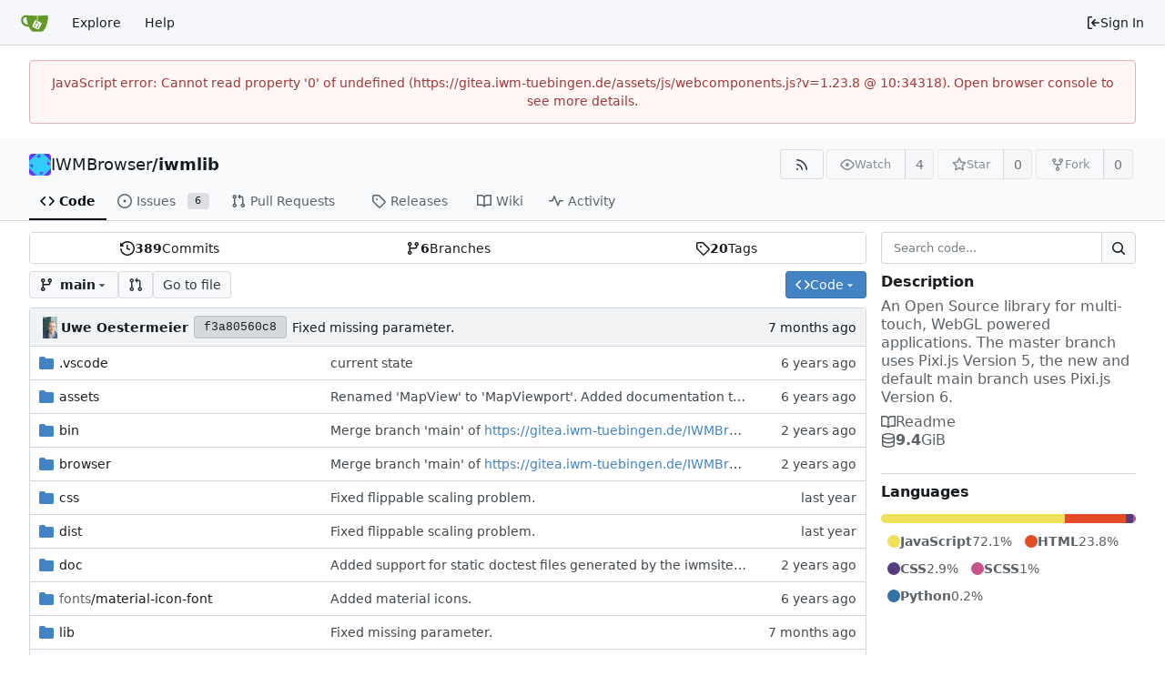

--- FILE ---
content_type: text/html; charset=utf-8
request_url: https://gitea.iwm-tuebingen.de/IWMBrowser/iwmlib/?q=&type=all&sort=nearduedate&state=open&milestone=0&project=0&assignee=91&poster=40
body_size: 72395
content:
<!DOCTYPE html>
<html lang="en-US" data-theme="gitea-auto">
<head>
	<meta name="viewport" content="width=device-width, initial-scale=1">
	<title>IWMBrowser/iwmlib: An Open Source library for multi-touch, WebGL powered applications. The master branch uses Pixi.js Version 5, the new and default main branch uses Pixi.js Version 6. - iwmlib - Gitea: IWM Git Webservice</title>
	<link rel="manifest" href="[data-uri]">
	<meta name="author" content="IWMBrowser">
	<meta name="description" content="iwmlib - An Open Source library for multi-touch, WebGL powered applications. The master branch uses Pixi.js Version 5, the new and default main branch uses Pixi.js Version 6.">
	<meta name="keywords" content="go,git,self-hosted,gitea">
	<meta name="referrer" content="no-referrer">


	<link rel="alternate" type="application/atom+xml" title="" href="/IWMBrowser/iwmlib.atom">
	<link rel="alternate" type="application/rss+xml" title="" href="/IWMBrowser/iwmlib.rss">

	<link rel="icon" href="/assets/img/favicon.svg" type="image/svg+xml">
	<link rel="alternate icon" href="/assets/img/favicon.png" type="image/png">
	
<script>
	
	window.addEventListener('error', function(e) {window._globalHandlerErrors=window._globalHandlerErrors||[]; window._globalHandlerErrors.push(e);});
	window.addEventListener('unhandledrejection', function(e) {window._globalHandlerErrors=window._globalHandlerErrors||[]; window._globalHandlerErrors.push(e);});
	window.config = {
		appUrl: 'https:\/\/gitea.iwm-tuebingen.de\/',
		appSubUrl: '',
		assetVersionEncoded: encodeURIComponent('1.23.8'), 
		assetUrlPrefix: '\/assets',
		runModeIsProd:  true ,
		customEmojis: {"codeberg":":codeberg:","git":":git:","gitea":":gitea:","github":":github:","gitlab":":gitlab:","gogs":":gogs:"},
		csrfToken: '611Wxkegdqt5-vC_O4930YNrDrc6MTc2MjQyOTExMzc1ODY4MTk4Ng',
		pageData: {},
		notificationSettings: {"EventSourceUpdateTime":10000,"MaxTimeout":60000,"MinTimeout":10000,"TimeoutStep":10000}, 
		enableTimeTracking:  true ,
		
		mermaidMaxSourceCharacters:  5000 ,
		
		i18n: {
			copy_success: "Copied!",
			copy_error: "Copy failed",
			error_occurred: "An error occurred",
			network_error: "Network error",
			remove_label_str: "Remove item \"%s\"",
			modal_confirm: "Confirm",
			modal_cancel: "Cancel",
			more_items: "More items",
		},
	};
	
	window.config.pageData = window.config.pageData || {};
</script>
<script src="/assets/js/webcomponents.js?v=1.23.8"></script>

	<noscript>
		<style>
			.dropdown:hover > .menu { display: block; }
			.ui.secondary.menu .dropdown.item > .menu { margin-top: 0; }
		</style>
	</noscript>
	
	
		<meta property="og:title" content="iwmlib">
		<meta property="og:url" content="https://gitea.iwm-tuebingen.de/IWMBrowser/iwmlib">
		
			<meta property="og:description" content="An Open Source library for multi-touch, WebGL powered applications. The master branch uses Pixi.js Version 5, the new and default main branch uses Pixi.js Version 6.">
		
	
	<meta property="og:type" content="object">
	
		<meta property="og:image" content="https://gitea.iwm-tuebingen.de/repo-avatars/61">
	

<meta property="og:site_name" content="Gitea: IWM Git Webservice">

	<link rel="stylesheet" href="/assets/css/index.css?v=1.23.8">
<link rel="stylesheet" href="/assets/css/theme-gitea-auto.css?v=1.23.8">

	
</head>
<body hx-headers='{"x-csrf-token": "611Wxkegdqt5-vC_O4930YNrDrc6MTc2MjQyOTExMzc1ODY4MTk4Ng"}' hx-swap="outerHTML" hx-ext="morph" hx-push-url="false">
	

	<div class="full height">
		<noscript>This website requires JavaScript.</noscript>

		

		
			


<nav id="navbar" aria-label="Navigation Bar">
	<div class="navbar-left">
		
		<a class="item" id="navbar-logo" href="/" aria-label="Home">
			<img width="30" height="30" src="/assets/img/logo.svg" alt="Logo" aria-hidden="true">
		</a>

		
		<div class="ui secondary menu navbar-mobile-right only-mobile">
			
			
			<button class="item tw-w-auto ui icon mini button tw-p-2 tw-m-0" id="navbar-expand-toggle" aria-label="Navigation Menu"><svg viewBox="0 0 16 16" class="svg octicon-three-bars" aria-hidden="true" width="16" height="16"><path d="M1 2.75A.75.75 0 0 1 1.75 2h12.5a.75.75 0 0 1 0 1.5H1.75A.75.75 0 0 1 1 2.75m0 5A.75.75 0 0 1 1.75 7h12.5a.75.75 0 0 1 0 1.5H1.75A.75.75 0 0 1 1 7.75M1.75 12h12.5a.75.75 0 0 1 0 1.5H1.75a.75.75 0 0 1 0-1.5"/></svg></button>
		</div>

		
		
			<a class="item" href="/explore/repos">Explore</a>
		

		

		
			<a class="item" target="_blank" rel="noopener noreferrer" href="https://docs.gitea.com">Help</a>
		
	</div>

	
	<div class="navbar-right">
		
			
			<a class="item" rel="nofollow" href="/user/login?redirect_to=%2fIWMBrowser%2fiwmlib%3fq%3d%26type%3dall%26sort%3dnearduedate%26state%3dopen%26milestone%3d0%26project%3d0%26assignee%3d91%26poster%3d40">
				<svg viewBox="0 0 16 16" class="svg octicon-sign-in" aria-hidden="true" width="16" height="16"><path d="M2 2.75C2 1.784 2.784 1 3.75 1h2.5a.75.75 0 0 1 0 1.5h-2.5a.25.25 0 0 0-.25.25v10.5c0 .138.112.25.25.25h2.5a.75.75 0 0 1 0 1.5h-2.5A1.75 1.75 0 0 1 2 13.25Zm6.56 4.5h5.69a.75.75 0 0 1 0 1.5H8.56l1.97 1.97a.749.749 0 0 1-.326 1.275.75.75 0 0 1-.734-.215L6.22 8.53a.75.75 0 0 1 0-1.06l3.25-3.25a.749.749 0 0 1 1.275.326.75.75 0 0 1-.215.734Z"/></svg> Sign In
			</a>
		
	</div>

	
</nav>

		



<div role="main" aria-label="IWMBrowser/iwmlib: An Open Source library for multi-touch, WebGL powered applications. The master branch uses Pixi.js Version 5, the new and default main branch uses Pixi.js Version 6." class="page-content repository file list ">
	<div class="secondary-nav">

	<div class="ui container">
		<div class="repo-header">
			<div class="flex-item tw-items-center">
				<div class="flex-item-leading">
					

	<img class="ui avatar tw-align-middle" src="/repo-avatars/61" width="24" height="24" alt="IWMBrowser/iwmlib">


				</div>
				<div class="flex-item-main">
					<div class="flex-item-title tw-text-18">
						<a class="muted tw-font-normal" href="/IWMBrowser">IWMBrowser</a>/<a class="muted" href="/IWMBrowser/iwmlib">iwmlib</a>
					</div>
				</div>
				<div class="flex-item-trailing">
					
					
						
					
					
					
				</div>
			</div>
			
				<div class="repo-buttons">
					
					
					
					<a class="ui compact small basic button" href="/IWMBrowser/iwmlib.rss" data-tooltip-content="RSS Feed">
						<svg viewBox="0 0 16 16" class="svg octicon-rss" aria-hidden="true" width="16" height="16"><path d="M2.002 2.725a.75.75 0 0 1 .797-.699C8.79 2.42 13.58 7.21 13.974 13.201a.75.75 0 0 1-1.497.098 10.5 10.5 0 0 0-9.776-9.776.747.747 0 0 1-.7-.798ZM2.84 7.05h-.002a7 7 0 0 1 6.113 6.111.75.75 0 0 1-1.49.178 5.5 5.5 0 0 0-4.8-4.8.75.75 0 0 1 .179-1.489M2 13a1 1 0 1 1 2 0 1 1 0 0 1-2 0"/></svg>
					</a>
					
					<form hx-boost="true" hx-target="this" method="post" action="/IWMBrowser/iwmlib/action/watch">
	<div class="ui labeled button" data-tooltip-content="Sign in to watch this repository.">
		
		
		<button type="submit" class="ui compact small basic button" disabled aria-label="Watch">
			<svg viewBox="0 0 16 16" class="svg octicon-eye" aria-hidden="true" width="16" height="16"><path d="M8 2c1.981 0 3.671.992 4.933 2.078 1.27 1.091 2.187 2.345 2.637 3.023a1.62 1.62 0 0 1 0 1.798c-.45.678-1.367 1.932-2.637 3.023C11.67 13.008 9.981 14 8 14s-3.671-.992-4.933-2.078C1.797 10.83.88 9.576.43 8.898a1.62 1.62 0 0 1 0-1.798c.45-.677 1.367-1.931 2.637-3.022C4.33 2.992 6.019 2 8 2M1.679 7.932a.12.12 0 0 0 0 .136c.411.622 1.241 1.75 2.366 2.717C5.176 11.758 6.527 12.5 8 12.5s2.825-.742 3.955-1.715c1.124-.967 1.954-2.096 2.366-2.717a.12.12 0 0 0 0-.136c-.412-.621-1.242-1.75-2.366-2.717C10.824 4.242 9.473 3.5 8 3.5s-2.825.742-3.955 1.715c-1.124.967-1.954 2.096-2.366 2.717M8 10a2 2 0 1 1-.001-3.999A2 2 0 0 1 8 10"/></svg>
			<span aria-hidden="true">Watch</span>
		</button>
		<a hx-boost="false" class="ui basic label" href="/IWMBrowser/iwmlib/watchers">
			4
		</a>
	</div>
</form>

					
					<form hx-boost="true" hx-target="this" method="post" action="/IWMBrowser/iwmlib/action/star">
	<div class="ui labeled button" data-tooltip-content="Sign in to star this repository.">
		
		
		<button type="submit" class="ui compact small basic button" disabled aria-label="Star">
			<svg viewBox="0 0 16 16" class="svg octicon-star" aria-hidden="true" width="16" height="16"><path d="M8 .25a.75.75 0 0 1 .673.418l1.882 3.815 4.21.612a.75.75 0 0 1 .416 1.279l-3.046 2.97.719 4.192a.751.751 0 0 1-1.088.791L8 12.347l-3.766 1.98a.75.75 0 0 1-1.088-.79l.72-4.194L.818 6.374a.75.75 0 0 1 .416-1.28l4.21-.611L7.327.668A.75.75 0 0 1 8 .25m0 2.445L6.615 5.5a.75.75 0 0 1-.564.41l-3.097.45 2.24 2.184a.75.75 0 0 1 .216.664l-.528 3.084 2.769-1.456a.75.75 0 0 1 .698 0l2.77 1.456-.53-3.084a.75.75 0 0 1 .216-.664l2.24-2.183-3.096-.45a.75.75 0 0 1-.564-.41z"/></svg>
			<span aria-hidden="true">Star</span>
		</button>
		<a hx-boost="false" class="ui basic label" href="/IWMBrowser/iwmlib/stars">
			0
		</a>
	</div>
</form>

					
					
						<div class="ui labeled button
							
								disabled
							"
							
								data-tooltip-content="Sign in to fork this repository."
							
						>
							<a class="ui compact small basic button"
								
									
								
							>
								<svg viewBox="0 0 16 16" class="svg octicon-repo-forked" aria-hidden="true" width="16" height="16"><path d="M5 5.372v.878c0 .414.336.75.75.75h4.5a.75.75 0 0 0 .75-.75v-.878a2.25 2.25 0 1 1 1.5 0v.878a2.25 2.25 0 0 1-2.25 2.25h-1.5v2.128a2.251 2.251 0 1 1-1.5 0V8.5h-1.5A2.25 2.25 0 0 1 3.5 6.25v-.878a2.25 2.25 0 1 1 1.5 0M5 3.25a.75.75 0 1 0-1.5 0 .75.75 0 0 0 1.5 0m6.75.75a.75.75 0 1 0 0-1.5.75.75 0 0 0 0 1.5m-3 8.75a.75.75 0 1 0-1.5 0 .75.75 0 0 0 1.5 0"/></svg><span class="text not-mobile">Fork</span>
							</a>
							<a class="ui basic label" href="/IWMBrowser/iwmlib/forks">
								0
							</a>
						</div>
						<div class="ui small modal" id="fork-repo-modal">
							<div class="header">
								You've already forked iwmlib
							</div>
							<div class="content tw-text-left">
								<div class="ui list">
									
								</div>
								
							</div>
						</div>
					
				</div>
			
		</div>
		
		
		
	</div>

	<div class="ui container">
		<overflow-menu class="ui secondary pointing menu">
			
				<div class="overflow-menu-items">
					
					<a class="active item" href="/IWMBrowser/iwmlib">
						<svg viewBox="0 0 16 16" class="svg octicon-code" aria-hidden="true" width="16" height="16"><path d="m11.28 3.22 4.25 4.25a.75.75 0 0 1 0 1.06l-4.25 4.25a.749.749 0 0 1-1.275-.326.75.75 0 0 1 .215-.734L13.94 8l-3.72-3.72a.749.749 0 0 1 .326-1.275.75.75 0 0 1 .734.215m-6.56 0a.75.75 0 0 1 1.042.018.75.75 0 0 1 .018 1.042L2.06 8l3.72 3.72a.749.749 0 0 1-.326 1.275.75.75 0 0 1-.734-.215L.47 8.53a.75.75 0 0 1 0-1.06Z"/></svg> Code
					</a>
					

					
						<a class="item" href="/IWMBrowser/iwmlib/issues">
							<svg viewBox="0 0 16 16" class="svg octicon-issue-opened" aria-hidden="true" width="16" height="16"><path d="M8 9.5a1.5 1.5 0 1 0 0-3 1.5 1.5 0 0 0 0 3"/><path d="M8 0a8 8 0 1 1 0 16A8 8 0 0 1 8 0M1.5 8a6.5 6.5 0 1 0 13 0 6.5 6.5 0 0 0-13 0"/></svg> Issues
							
								<span class="ui small label">6</span>
							
						</a>
					

					

					
						<a class="item" href="/IWMBrowser/iwmlib/pulls">
							<svg viewBox="0 0 16 16" class="svg octicon-git-pull-request" aria-hidden="true" width="16" height="16"><path d="M1.5 3.25a2.25 2.25 0 1 1 3 2.122v5.256a2.251 2.251 0 1 1-1.5 0V5.372A2.25 2.25 0 0 1 1.5 3.25m5.677-.177L9.573.677A.25.25 0 0 1 10 .854V2.5h1A2.5 2.5 0 0 1 13.5 5v5.628a2.251 2.251 0 1 1-1.5 0V5a1 1 0 0 0-1-1h-1v1.646a.25.25 0 0 1-.427.177L7.177 3.427a.25.25 0 0 1 0-.354M3.75 2.5a.75.75 0 1 0 0 1.5.75.75 0 0 0 0-1.5m0 9.5a.75.75 0 1 0 0 1.5.75.75 0 0 0 0-1.5m8.25.75a.75.75 0 1 0 1.5 0 .75.75 0 0 0-1.5 0"/></svg> Pull Requests
							
						</a>
					

					

					

					
					

					
					<a class="item" href="/IWMBrowser/iwmlib/releases">
						<svg viewBox="0 0 16 16" class="svg octicon-tag" aria-hidden="true" width="16" height="16"><path d="M1 7.775V2.75C1 1.784 1.784 1 2.75 1h5.025c.464 0 .91.184 1.238.513l6.25 6.25a1.75 1.75 0 0 1 0 2.474l-5.026 5.026a1.75 1.75 0 0 1-2.474 0l-6.25-6.25A1.75 1.75 0 0 1 1 7.775m1.5 0c0 .066.026.13.073.177l6.25 6.25a.25.25 0 0 0 .354 0l5.025-5.025a.25.25 0 0 0 0-.354l-6.25-6.25a.25.25 0 0 0-.177-.073H2.75a.25.25 0 0 0-.25.25ZM6 5a1 1 0 1 1 0 2 1 1 0 0 1 0-2"/></svg> Releases
						
					</a>
					

					
						<a class="item" href="/IWMBrowser/iwmlib/wiki">
							<svg viewBox="0 0 16 16" class="svg octicon-book" aria-hidden="true" width="16" height="16"><path d="M0 1.75A.75.75 0 0 1 .75 1h4.253c1.227 0 2.317.59 3 1.501A3.74 3.74 0 0 1 11.006 1h4.245a.75.75 0 0 1 .75.75v10.5a.75.75 0 0 1-.75.75h-4.507a2.25 2.25 0 0 0-1.591.659l-.622.621a.75.75 0 0 1-1.06 0l-.622-.621A2.25 2.25 0 0 0 5.258 13H.75a.75.75 0 0 1-.75-.75Zm7.251 10.324.004-5.073-.002-2.253A2.25 2.25 0 0 0 5.003 2.5H1.5v9h3.757a3.75 3.75 0 0 1 1.994.574M8.755 4.75l-.004 7.322a3.75 3.75 0 0 1 1.992-.572H14.5v-9h-3.495a2.25 2.25 0 0 0-2.25 2.25"/></svg> Wiki
						</a>
					

					

					
						<a class="item" href="/IWMBrowser/iwmlib/activity">
							<svg viewBox="0 0 16 16" class="svg octicon-pulse" aria-hidden="true" width="16" height="16"><path d="M6 2c.306 0 .582.187.696.471L10 10.731l1.304-3.26A.75.75 0 0 1 12 7h3.25a.75.75 0 0 1 0 1.5h-2.742l-1.812 4.528a.751.751 0 0 1-1.392 0L6 4.77 4.696 8.03A.75.75 0 0 1 4 8.5H.75a.75.75 0 0 1 0-1.5h2.742l1.812-4.529A.75.75 0 0 1 6 2"/></svg> Activity
						</a>
					

					

					
				</div>
			
		</overflow-menu>
	</div>
	<div class="ui tabs divider"></div>
</div>

	<div class="ui container ">
		





		

		


		
		
		
		<div class="repo-grid-filelist-sidebar">
			<div class="repo-home-filelist">
				
<div class="ui segments repository-summary tw-my-0">
	<div class="ui segment sub-menu repository-menu">
		
			<a class="item muted " href="/IWMBrowser/iwmlib/commits/branch/main">
				<svg viewBox="0 0 16 16" class="svg octicon-history" aria-hidden="true" width="16" height="16"><path d="m.427 1.927 1.215 1.215a8.002 8.002 0 1 1-1.6 5.685.75.75 0 1 1 1.493-.154 6.5 6.5 0 1 0 1.18-4.458l1.358 1.358A.25.25 0 0 1 3.896 6H.25A.25.25 0 0 1 0 5.75V2.104a.25.25 0 0 1 .427-.177M7.75 4a.75.75 0 0 1 .75.75v2.992l2.028.812a.75.75 0 0 1-.557 1.392l-2.5-1A.75.75 0 0 1 7 8.25v-3.5A.75.75 0 0 1 7.75 4"/></svg> <b>389</b> Commits
			</a>
			<a class="item muted " href="/IWMBrowser/iwmlib/branches">
				<svg viewBox="0 0 16 16" class="svg octicon-git-branch" aria-hidden="true" width="16" height="16"><path d="M9.5 3.25a2.25 2.25 0 1 1 3 2.122V6A2.5 2.5 0 0 1 10 8.5H6a1 1 0 0 0-1 1v1.128a2.251 2.251 0 1 1-1.5 0V5.372a2.25 2.25 0 1 1 1.5 0v1.836A2.5 2.5 0 0 1 6 7h4a1 1 0 0 0 1-1v-.628A2.25 2.25 0 0 1 9.5 3.25m-6 0a.75.75 0 1 0 1.5 0 .75.75 0 0 0-1.5 0m8.25-.75a.75.75 0 1 0 0 1.5.75.75 0 0 0 0-1.5M4.25 12a.75.75 0 1 0 0 1.5.75.75 0 0 0 0-1.5"/></svg> <b>6</b> Branches
			</a>
			
				<a class="item muted " href="/IWMBrowser/iwmlib/tags">
					<svg viewBox="0 0 16 16" class="svg octicon-tag" aria-hidden="true" width="16" height="16"><path d="M1 7.775V2.75C1 1.784 1.784 1 2.75 1h5.025c.464 0 .91.184 1.238.513l6.25 6.25a1.75 1.75 0 0 1 0 2.474l-5.026 5.026a1.75 1.75 0 0 1-2.474 0l-6.25-6.25A1.75 1.75 0 0 1 1 7.775m1.5 0c0 .066.026.13.073.177l6.25 6.25a.25.25 0 0 0 .354 0l5.025-5.025a.25.25 0 0 0 0-.354l-6.25-6.25a.25.25 0 0 0-.177-.073H2.75a.25.25 0 0 0-.25.25ZM6 5a1 1 0 1 1 0 2 1 1 0 0 1 0-2"/></svg> <b>20</b> Tags
				</a>
			
		
	</div>
</div>


				<div class="repo-button-row">
					<div class="repo-button-row-left">
<div class="js-branch-tag-selector "
	data-text-release-compare="Compare"
	data-text-branches="Branches"
	data-text-tags="Tags"
	data-text-filter-branch="Filter branch"
	data-text-filter-tag="Find tag"
	data-text-default-branch-label="default"
	data-text-create-tag="Create tag %s"
	data-text-create-branch="Create branch %s"
	data-text-create-ref-from="from &#34;%s&#34;"
	data-text-no-results="No results found."
	data-text-view-all-branches="View all branches"
	data-text-view-all-tags="View all tags"

	data-current-repo-default-branch="main"
	data-current-repo-link="/IWMBrowser/iwmlib"
	data-current-tree-path=""
	data-current-ref-type="branch"
	data-current-ref-short-name="main"

	data-ref-link-template="{RepoLink}/src/{RefType}/{RefShortName}/{TreePath}"
	data-ref-form-action-template=""
	data-dropdown-fixed-text=""
	data-show-tab-branches="true"
	data-show-tab-tags="true"
	data-allow-create-new-ref="false"
	data-show-view-all-refs-entry="true"

	data-enable-feed="true"
>
	
	<div class="ui dropdown custom branch-selector-dropdown ellipsis-items-nowrap">
		<div class="ui button branch-dropdown-button">
			<span class="flex-text-block gt-ellipsis">
				
					
						<svg viewBox="0 0 16 16" class="svg octicon-tag" aria-hidden="true" width="16" height="16"><path d="M1 7.775V2.75C1 1.784 1.784 1 2.75 1h5.025c.464 0 .91.184 1.238.513l6.25 6.25a1.75 1.75 0 0 1 0 2.474l-5.026 5.026a1.75 1.75 0 0 1-2.474 0l-6.25-6.25A1.75 1.75 0 0 1 1 7.775m1.5 0c0 .066.026.13.073.177l6.25 6.25a.25.25 0 0 0 .354 0l5.025-5.025a.25.25 0 0 0 0-.354l-6.25-6.25a.25.25 0 0 0-.177-.073H2.75a.25.25 0 0 0-.25.25ZM6 5a1 1 0 1 1 0 2 1 1 0 0 1 0-2"/></svg>
					
				
				<strong class="tw-ml-2 tw-inline-block gt-ellipsis"></strong>
			</span>
			<svg viewBox="0 0 16 16" class="dropdown icon svg octicon-triangle-down" aria-hidden="true" width="14" height="14"><path d="m4.427 7.427 3.396 3.396a.25.25 0 0 0 .354 0l3.396-3.396A.25.25 0 0 0 11.396 7H4.604a.25.25 0 0 0-.177.427"/></svg>
		</div>
	</div>
</div>

							
							
							
							
							<a id="new-pull-request" role="button" class="ui compact basic button" href="/IWMBrowser/iwmlib/compare/main...main"
								data-tooltip-content="Compare">
								<svg viewBox="0 0 16 16" class="svg octicon-git-pull-request" aria-hidden="true" width="16" height="16"><path d="M1.5 3.25a2.25 2.25 0 1 1 3 2.122v5.256a2.251 2.251 0 1 1-1.5 0V5.372A2.25 2.25 0 0 1 1.5 3.25m5.677-.177L9.573.677A.25.25 0 0 1 10 .854V2.5h1A2.5 2.5 0 0 1 13.5 5v5.628a2.251 2.251 0 1 1-1.5 0V5a1 1 0 0 0-1-1h-1v1.646a.25.25 0 0 1-.427.177L7.177 3.427a.25.25 0 0 1 0-.354M3.75 2.5a.75.75 0 1 0 0 1.5.75.75 0 0 0 0-1.5m0 9.5a.75.75 0 1 0 0 1.5.75.75 0 0 0 0-1.5m8.25.75a.75.75 0 1 0 1.5 0 .75.75 0 0 0-1.5 0"/></svg>
							</a>
						

						
						
							<a href="/IWMBrowser/iwmlib/find/branch/main" class="ui compact basic button">Go to file</a>
						

						

						

						
					</div>

					<div class="repo-button-row-right">
						
						
							<button class="ui primary button js-btn-clone-panel">
	<svg viewBox="0 0 16 16" class="svg octicon-code" aria-hidden="true" width="16" height="16"><path d="m11.28 3.22 4.25 4.25a.75.75 0 0 1 0 1.06l-4.25 4.25a.749.749 0 0 1-1.275-.326.75.75 0 0 1 .215-.734L13.94 8l-3.72-3.72a.749.749 0 0 1 .326-1.275.75.75 0 0 1 .734.215m-6.56 0a.75.75 0 0 1 1.042.018.75.75 0 0 1 .018 1.042L2.06 8l3.72 3.72a.749.749 0 0 1-.326 1.275.75.75 0 0 1-.734-.215L.47 8.53a.75.75 0 0 1 0-1.06Z"/></svg>
	<span>Code</span>
	<svg viewBox="0 0 16 16" class="dropdown icon svg octicon-triangle-down" aria-hidden="true" width="14" height="14"><path d="m4.427 7.427 3.396 3.396a.25.25 0 0 0 .354 0l3.396-3.396A.25.25 0 0 0 11.396 7H4.604a.25.25 0 0 0-.177.427"/></svg>
</button>
<div class="clone-panel-popup tippy-target">
	<div class="flex-text-block clone-panel-field"><svg viewBox="0 0 16 16" class="svg octicon-terminal" aria-hidden="true" width="16" height="16"><path d="M0 2.75C0 1.784.784 1 1.75 1h12.5c.966 0 1.75.784 1.75 1.75v10.5A1.75 1.75 0 0 1 14.25 15H1.75A1.75 1.75 0 0 1 0 13.25Zm1.75-.25a.25.25 0 0 0-.25.25v10.5c0 .138.112.25.25.25h12.5a.25.25 0 0 0 .25-.25V2.75a.25.25 0 0 0-.25-.25ZM7.25 8a.75.75 0 0 1-.22.53l-2.25 2.25a.749.749 0 0 1-1.275-.326.75.75 0 0 1 .215-.734L5.44 8 3.72 6.28a.749.749 0 0 1 .326-1.275.75.75 0 0 1 .734.215l2.25 2.25c.141.14.22.331.22.53m1.5 1.5h3a.75.75 0 0 1 0 1.5h-3a.75.75 0 0 1 0-1.5"/></svg> Clone</div>

	<div class="clone-panel-tab">
		
		
			<button class="item repo-clone-https" data-link="https://gitea.iwm-tuebingen.de/IWMBrowser/iwmlib.git">HTTPS</button>
		
		
	</div>
	<div class="divider"></div>

	<div class="clone-panel-field">
		<div class="ui input tiny action">
			<input size="30" class="repo-clone-url js-clone-url" value="https://gitea.iwm-tuebingen.de/IWMBrowser/iwmlib.git" readonly>
			<div class="ui small compact icon button" data-clipboard-target=".js-clone-url" data-tooltip-content="Copy URL">
				<svg viewBox="0 0 16 16" class="svg octicon-copy" aria-hidden="true" width="14" height="14"><path d="M0 6.75C0 5.784.784 5 1.75 5h1.5a.75.75 0 0 1 0 1.5h-1.5a.25.25 0 0 0-.25.25v7.5c0 .138.112.25.25.25h7.5a.25.25 0 0 0 .25-.25v-1.5a.75.75 0 0 1 1.5 0v1.5A1.75 1.75 0 0 1 9.25 16h-7.5A1.75 1.75 0 0 1 0 14.25Z"/><path d="M5 1.75C5 .784 5.784 0 6.75 0h7.5C15.216 0 16 .784 16 1.75v7.5A1.75 1.75 0 0 1 14.25 11h-7.5A1.75 1.75 0 0 1 5 9.25Zm1.75-.25a.25.25 0 0 0-.25.25v7.5c0 .138.112.25.25.25h7.5a.25.25 0 0 0 .25-.25v-7.5a.25.25 0 0 0-.25-.25Z"/></svg>
			</div>
		</div>
	</div>

	
		<div class="flex-items-block clone-panel-list">
			
			<a class="item muted js-clone-url-editor" data-href-template="vscode://vscode.git/clone?url={url}"><svg viewBox="-1 -1 34 34" class="svg gitea-vscode" aria-hidden="true" width="16" height="16"><path d="M30.9 3.4 24.3.3a2 2 0 0 0-2.3.4L9.4 12.2 3.9 8c-.5-.4-1.2-.4-1.7 0L.4 9.8c-.5.5-.5 1.4 0 2L5.2 16 .4 20.3c-.5.6-.5 1.5 0 2L2.2 24c.5.5 1.2.5 1.7 0l5.5-4L22 31.2a2 2 0 0 0 2.3.4l6.6-3.2a2 2 0 0 0 1.1-1.8V5.2a2 2 0 0 0-1.1-1.8M24 23.3 14.4 16 24 8.7z"/></svg>Open with VS Code</a>
			
			<a class="item muted js-clone-url-editor" data-href-template="vscodium://vscode.git/clone?url={url}"><svg xml:space="preserve" fill-rule="evenodd" stroke-linejoin="round" stroke-miterlimit="2" clip-rule="evenodd" viewBox="0 0 16 16" class="svg gitea-vscodium" aria-hidden="true" width="16" height="16"><path fill-rule="nonzero" d="m10.2.2.5-.3c.3 0 .5.2.7.4l.2.8-.2 1-.8 2.4c-.3 1-.4 2 0 2.9l.8-2c.2 0 .4.1.4.3l-.3 1L9.2 13l3.1-2.9c.3-.2.7-.5.8-1a2 2 0 0 0-.3-1c-.2-.5-.5-.9-.6-1.4l.1-.7c.1-.1.3-.2.5-.1.2 0 .3.2.4.4.3.5.4 1.2.5 1.8l.6-1.2c0-.2.2-.4.4-.6l.4-.2c.2 0 .4.3.4.4v.6l-.8 1.6-1.4 1.8 1-.4c.2 0 .6.2.7.5 0 .2 0 .4-.2.5-.3.2-.6.2-1 .2-1 0-2.2.6-2.9 1.4L9.6 15c-.4.4-.9 1-1.4.8-.8-.1-.8-1.3-1-1.8 0-.3-.2-.6-.4-.7-.3-.2-.5-.3-.8-.3-.6-.1-1.2 0-1.8-.2l-.8-.4-.4-.7c-.3-.6-.3-1.2-.5-1.8A4 4 0 0 0 1 8l-.4-.4v-.4c.2-.2.5-.2.7 0 .5.2.5.8 1 1.1V6.2s.3-.1.4 0l.2.5L3 9c.4-.4.6-1 .5-1.5L3.4 7l.3-.2c.2 0 .3.2.4.3v.7c0 .6-.3 1.1-.4 1.7-.2.4-.3 1-.1 1.4.1.5.5.9.9 1 .5.3 1.1.4 1.7.4-.4-.6-.7-1.2-.7-2 0-.7.4-1.3.6-2C6.3 7 5.7 5.8 4.8 5l-1.5-.7c-.4-.2-.7-.7-.7-1.2.3-.1.7 0 1 .1L5 4.5l.6.1c.2-.3 0-.6-.2-.8-.3-.5-1-.6-1.3-1a.9.9 0 0 1-.2-.8c0-.2.3-.4.5-.4.4 0 .7.3.9.5.8.8 1.2 1.8 1.4 3s0 2.5-.2 3.7c0 .3-.2.5-.1.8l.2.2c.2 0 .4 0 .5-.2.4-.3.8-.8.9-1.3l.1-1.2.1-.6.4-.2.3.3v.6c-.1.5-.2 1-.5 1.6a2 2 0 0 1-.6 1l-1 1c-.1.2-.2.6-.1.9 0 .2.2.4.4.5.4.2.8.2 1 0 .3-.1.5-.4.7-.6l.5-1.4.4-2.5C9.7 7 9.6 6 9 5.2c-.2-.4-.5-.7-1-1l-1-.8c-.2-.3-.4-.7-.3-1.2h.6c.4.1.7.4.9.8s.4.8.9 1l-1-2c-.1-.3-.3-.5-.2-.8 0-.2.2-.4.4-.4s.4.1.5.3l.2.5 1 3.1a4 4 0 0 0 .4-2.3L10 1V.2Z"/></svg>Open with VSCodium</a>
			
			<a class="item muted js-clone-url-editor" data-href-template="jetbrains://idea/checkout/git?idea.required.plugins.id=Git4Idea&amp;checkout.repo={url}"><svg xml:space="preserve" viewBox="0 0 70 70" class="svg gitea-jetbrains" aria-hidden="true" width="16" height="16"><linearGradient id="gitea-jetbrains__a" x1=".79" x2="33.317" y1="40.089" y2="40.089" gradientUnits="userSpaceOnUse"><stop offset=".258" style="stop-color:#f97a12"/><stop offset=".459" style="stop-color:#b07b58"/><stop offset=".724" style="stop-color:#577bae"/><stop offset=".91" style="stop-color:#1e7ce5"/><stop offset="1" style="stop-color:#087cfa"/></linearGradient><path d="M17.7 54.6.8 41.2l8.4-15.6L33.3 35z" style="fill:url(#gitea-jetbrains__a)"/><linearGradient id="gitea-jetbrains__b" x1="25.767" x2="79.424" y1="24.88" y2="54.57" gradientUnits="userSpaceOnUse"><stop offset="0" style="stop-color:#f97a12"/><stop offset=".072" style="stop-color:#cb7a3e"/><stop offset=".154" style="stop-color:#9e7b6a"/><stop offset=".242" style="stop-color:#757b91"/><stop offset=".334" style="stop-color:#537bb1"/><stop offset=".432" style="stop-color:#387ccc"/><stop offset=".538" style="stop-color:#237ce0"/><stop offset=".655" style="stop-color:#147cef"/><stop offset=".792" style="stop-color:#0b7cf7"/><stop offset="1" style="stop-color:#087cfa"/></linearGradient><path d="m70 18.7-1.3 40.5L41.8 70 25.6 59.6 49.3 35 38.9 12.3l9.3-11.2z" style="fill:url(#gitea-jetbrains__b)"/><linearGradient id="gitea-jetbrains__c" x1="63.228" x2="48.29" y1="42.915" y2="-1.719" gradientUnits="userSpaceOnUse"><stop offset="0" style="stop-color:#fe315d"/><stop offset=".078" style="stop-color:#cb417e"/><stop offset=".16" style="stop-color:#9e4e9b"/><stop offset=".247" style="stop-color:#755bb4"/><stop offset=".339" style="stop-color:#5365ca"/><stop offset=".436" style="stop-color:#386ddb"/><stop offset=".541" style="stop-color:#2374e9"/><stop offset=".658" style="stop-color:#1478f3"/><stop offset=".794" style="stop-color:#0b7bf8"/><stop offset="1" style="stop-color:#087cfa"/></linearGradient><path d="M70 18.7 48.7 43.9l-9.8-31.6 9.3-11.2z" style="fill:url(#gitea-jetbrains__c)"/><linearGradient id="gitea-jetbrains__d" x1="10.72" x2="55.524" y1="16.473" y2="90.58" gradientUnits="userSpaceOnUse"><stop offset="0" style="stop-color:#fe315d"/><stop offset=".04" style="stop-color:#f63462"/><stop offset=".104" style="stop-color:#df3a71"/><stop offset=".167" style="stop-color:#c24383"/><stop offset=".291" style="stop-color:#ad4a91"/><stop offset=".55" style="stop-color:#755bb4"/><stop offset=".917" style="stop-color:#1d76ed"/><stop offset="1" style="stop-color:#087cfa"/></linearGradient><path d="M33.7 58.1 5.6 68.3l4.5-15.8L16 33.1 0 27.7 10.1 0l22 2.7 21.6 24.7z" style="fill:url(#gitea-jetbrains__d)"/><path d="M13.7 13.5h43.2v43.2H13.7z" style="fill:#000"/><path d="M17.7 48.6h16.2v2.7H17.7zM29.4 22.4v-3.3h-9v3.3H23v11.3h-2.6V37h9v-3.3h-2.5V22.4zM38 37.3c-1.4 0-2.6-.3-3.5-.8s-1.7-1.2-2.3-1.9l2.5-2.8c.5.6 1 1 1.5 1.3s1.1.5 1.7.5c.7 0 1.3-.2 1.8-.7.4-.5.6-1.2.6-2.3V19.1h4v11.7c0 1.1-.1 2-.4 2.8s-.7 1.4-1.3 2c-.5.5-1.2 1-2 1.2-.8.3-1.6.5-2.6.5" style="fill:#fff"/></svg>Open with Intellij IDEA</a>
			
		</div>

		
		<div class="divider"></div>
		<div class="flex-items-block clone-panel-list">
				<a class="item muted archive-link" href="/IWMBrowser/iwmlib/archive/main.zip" rel="nofollow"><svg viewBox="0 0 16 16" class="svg octicon-file-zip" aria-hidden="true" width="16" height="16"><path d="M3.5 1.75v11.5c0 .09.048.173.126.217a.75.75 0 0 1-.752 1.298A1.75 1.75 0 0 1 2 13.25V1.75C2 .784 2.784 0 3.75 0h5.586c.464 0 .909.185 1.237.513l2.914 2.914c.329.328.513.773.513 1.237v8.586A1.75 1.75 0 0 1 12.25 15h-.5a.75.75 0 0 1 0-1.5h.5a.25.25 0 0 0 .25-.25V4.664a.25.25 0 0 0-.073-.177L9.513 1.573a.25.25 0 0 0-.177-.073H7.25a.75.75 0 0 1 0 1.5h-.5a.75.75 0 0 1 0-1.5h-3a.25.25 0 0 0-.25.25m3.75 8.75h.5c.966 0 1.75.784 1.75 1.75v3a.75.75 0 0 1-.75.75h-2.5a.75.75 0 0 1-.75-.75v-3c0-.966.784-1.75 1.75-1.75M6 5.25a.75.75 0 0 1 .75-.75h.5a.75.75 0 0 1 0 1.5h-.5A.75.75 0 0 1 6 5.25m.75 2.25h.5a.75.75 0 0 1 0 1.5h-.5a.75.75 0 0 1 0-1.5M8 6.75A.75.75 0 0 1 8.75 6h.5a.75.75 0 0 1 0 1.5h-.5A.75.75 0 0 1 8 6.75M8.75 3h.5a.75.75 0 0 1 0 1.5h-.5a.75.75 0 0 1 0-1.5M8 9.75A.75.75 0 0 1 8.75 9h.5a.75.75 0 0 1 0 1.5h-.5A.75.75 0 0 1 8 9.75m-1 2.5v2.25h1v-2.25a.25.25 0 0 0-.25-.25h-.5a.25.25 0 0 0-.25.25"/></svg> Download ZIP</a>
				<a class="item muted archive-link" href="/IWMBrowser/iwmlib/archive/main.tar.gz" rel="nofollow"><svg viewBox="0 0 16 16" class="svg octicon-file-zip" aria-hidden="true" width="16" height="16"><path d="M3.5 1.75v11.5c0 .09.048.173.126.217a.75.75 0 0 1-.752 1.298A1.75 1.75 0 0 1 2 13.25V1.75C2 .784 2.784 0 3.75 0h5.586c.464 0 .909.185 1.237.513l2.914 2.914c.329.328.513.773.513 1.237v8.586A1.75 1.75 0 0 1 12.25 15h-.5a.75.75 0 0 1 0-1.5h.5a.25.25 0 0 0 .25-.25V4.664a.25.25 0 0 0-.073-.177L9.513 1.573a.25.25 0 0 0-.177-.073H7.25a.75.75 0 0 1 0 1.5h-.5a.75.75 0 0 1 0-1.5h-3a.25.25 0 0 0-.25.25m3.75 8.75h.5c.966 0 1.75.784 1.75 1.75v3a.75.75 0 0 1-.75.75h-2.5a.75.75 0 0 1-.75-.75v-3c0-.966.784-1.75 1.75-1.75M6 5.25a.75.75 0 0 1 .75-.75h.5a.75.75 0 0 1 0 1.5h-.5A.75.75 0 0 1 6 5.25m.75 2.25h.5a.75.75 0 0 1 0 1.5h-.5a.75.75 0 0 1 0-1.5M8 6.75A.75.75 0 0 1 8.75 6h.5a.75.75 0 0 1 0 1.5h-.5A.75.75 0 0 1 8 6.75M8.75 3h.5a.75.75 0 0 1 0 1.5h-.5a.75.75 0 0 1 0-1.5M8 9.75A.75.75 0 0 1 8.75 9h.5a.75.75 0 0 1 0 1.5h-.5A.75.75 0 0 1 8 9.75m-1 2.5v2.25h1v-2.25a.25.25 0 0 0-.25-.25h-.5a.25.25 0 0 0-.25.25"/></svg> Download TAR.GZ</a>
				<a class="item muted archive-link" href="/IWMBrowser/iwmlib/archive/main.bundle" rel="nofollow"><svg viewBox="0 0 16 16" class="svg octicon-package" aria-hidden="true" width="16" height="16"><path d="m8.878.392 5.25 3.045c.54.314.872.89.872 1.514v6.098a1.75 1.75 0 0 1-.872 1.514l-5.25 3.045a1.75 1.75 0 0 1-1.756 0l-5.25-3.045A1.75 1.75 0 0 1 1 11.049V4.951c0-.624.332-1.201.872-1.514L7.122.392a1.75 1.75 0 0 1 1.756 0M7.875 1.69l-4.63 2.685L8 7.133l4.755-2.758-4.63-2.685a.25.25 0 0 0-.25 0M2.5 5.677v5.372c0 .09.047.171.125.216l4.625 2.683V8.432Zm6.25 8.271 4.625-2.683a.25.25 0 0 0 .125-.216V5.677L8.75 8.432Z"/></svg> Download BUNDLE</a>
		</div>
		
	
</div>

						
						
					</div>
				</div>
				
					
						

					
					
<div id="repo-files-table" >
	<div class="repo-file-line repo-file-last-commit">
		<div class="latest-commit">
	
		<img loading="lazy" class="ui avatar tw-align-middle" src="/avatars/e8360020307d2f6fb62f6cdca88335a57ffc9a3d529a5a6e4cb2ca1a8f789bcd?size=48" title="Uwe Oestermeier" width="24" height="24"/>
		
			<a class="muted author-wrapper" title="Uwe Oestermeier" href="/uoestermeier"><strong>Uwe Oestermeier</strong></a>
		
	
	<a rel="nofollow" class="ui sha label " href="/IWMBrowser/iwmlib/commit/f3a80560c8f1b0a90f9b76e4331ea459fcbf0172">
		<span class="shortsha">f3a80560c8</span>
		
	</a>
	

	
	<span class="grey commit-summary" title="Fixed missing parameter."><span class="message-wrapper"><a href="/IWMBrowser/iwmlib/commit/f3a80560c8f1b0a90f9b76e4331ea459fcbf0172" class="muted">Fixed missing parameter.</a></span>
		
	</span>

</div>
		<div><relative-time prefix="" tense="past" datetime="2025-04-11T10:19:19+02:00" data-tooltip-content data-tooltip-interactive="true">2025-04-11 10:19:19 +02:00</relative-time></div>
	</div>
	
	
		<div class="repo-file-item">
			
			
			
			<div class="repo-file-cell name ">
				
					
						
						<svg viewBox="0 0 16 16" class="svg octicon-file-directory-fill" aria-hidden="true" width="16" height="16"><path d="M1.75 1A1.75 1.75 0 0 0 0 2.75v10.5C0 14.216.784 15 1.75 15h12.5A1.75 1.75 0 0 0 16 13.25v-8.5A1.75 1.75 0 0 0 14.25 3H7.5a.25.25 0 0 1-.2-.1l-.9-1.2C6.07 1.26 5.55 1 5 1z"/></svg>
						<a class="muted" href="/IWMBrowser/iwmlib/src/branch/main/.vscode" title=".vscode">
							
							
							
								.vscode
							
						</a>
					
				
			</div>
			<div class="repo-file-cell message loading-icon-2px">
				
					
					<a href="/IWMBrowser/iwmlib/commit/e3f903cd484c15d5a29df5e896516d0a7d7524d9" class="muted">current state</a>
				
			</div>
			<div class="repo-file-cell age"><relative-time prefix="" tense="past" datetime="2019-05-31T13:58:24+02:00" data-tooltip-content data-tooltip-interactive="true">2019-05-31 13:58:24 +02:00</relative-time></div>
		</div>
	
		<div class="repo-file-item">
			
			
			
			<div class="repo-file-cell name ">
				
					
						
						<svg viewBox="0 0 16 16" class="svg octicon-file-directory-fill" aria-hidden="true" width="16" height="16"><path d="M1.75 1A1.75 1.75 0 0 0 0 2.75v10.5C0 14.216.784 15 1.75 15h12.5A1.75 1.75 0 0 0 16 13.25v-8.5A1.75 1.75 0 0 0 14.25 3H7.5a.25.25 0 0 1-.2-.1l-.9-1.2C6.07 1.26 5.55 1 5 1z"/></svg>
						<a class="muted" href="/IWMBrowser/iwmlib/src/branch/main/assets" title="assets">
							
							
							
								assets
							
						</a>
					
				
			</div>
			<div class="repo-file-cell message loading-icon-2px">
				
					
					<a href="/IWMBrowser/iwmlib/commit/65fac2f40652ab67dd41d72093f54af607a167fd" class="muted">Renamed &#39;MapView&#39; to &#39;MapViewport&#39;. Added documentation to the maps module.</a>
				
			</div>
			<div class="repo-file-cell age"><relative-time prefix="" tense="past" datetime="2019-12-09T18:15:28+01:00" data-tooltip-content data-tooltip-interactive="true">2019-12-09 18:15:28 +01:00</relative-time></div>
		</div>
	
		<div class="repo-file-item">
			
			
			
			<div class="repo-file-cell name ">
				
					
						
						<svg viewBox="0 0 16 16" class="svg octicon-file-directory-fill" aria-hidden="true" width="16" height="16"><path d="M1.75 1A1.75 1.75 0 0 0 0 2.75v10.5C0 14.216.784 15 1.75 15h12.5A1.75 1.75 0 0 0 16 13.25v-8.5A1.75 1.75 0 0 0 14.25 3H7.5a.25.25 0 0 1-.2-.1l-.9-1.2C6.07 1.26 5.55 1 5 1z"/></svg>
						<a class="muted" href="/IWMBrowser/iwmlib/src/branch/main/bin" title="bin">
							
							
							
								bin
							
						</a>
					
				
			</div>
			<div class="repo-file-cell message loading-icon-2px">
				
					
					<a href="/IWMBrowser/iwmlib/commit/03fda7e79e1704731a9ae7d06abae88193aae2c2" class="muted">Merge branch &#39;main&#39; of </a><a href="https://gitea.iwm-tuebingen.de/IWMBrowser/iwmlib" data-markdown-generated-content="">https://gitea.iwm-tuebingen.de/IWMBrowser/iwmlib</a>
				
			</div>
			<div class="repo-file-cell age"><relative-time prefix="" tense="past" datetime="2023-05-10T15:25:13+02:00" data-tooltip-content data-tooltip-interactive="true">2023-05-10 15:25:13 +02:00</relative-time></div>
		</div>
	
		<div class="repo-file-item">
			
			
			
			<div class="repo-file-cell name ">
				
					
						
						<svg viewBox="0 0 16 16" class="svg octicon-file-directory-fill" aria-hidden="true" width="16" height="16"><path d="M1.75 1A1.75 1.75 0 0 0 0 2.75v10.5C0 14.216.784 15 1.75 15h12.5A1.75 1.75 0 0 0 16 13.25v-8.5A1.75 1.75 0 0 0 14.25 3H7.5a.25.25 0 0 1-.2-.1l-.9-1.2C6.07 1.26 5.55 1 5 1z"/></svg>
						<a class="muted" href="/IWMBrowser/iwmlib/src/branch/main/browser" title="browser">
							
							
							
								browser
							
						</a>
					
				
			</div>
			<div class="repo-file-cell message loading-icon-2px">
				
					
					<a href="/IWMBrowser/iwmlib/commit/03fda7e79e1704731a9ae7d06abae88193aae2c2" class="muted">Merge branch &#39;main&#39; of </a><a href="https://gitea.iwm-tuebingen.de/IWMBrowser/iwmlib" data-markdown-generated-content="">https://gitea.iwm-tuebingen.de/IWMBrowser/iwmlib</a>
				
			</div>
			<div class="repo-file-cell age"><relative-time prefix="" tense="past" datetime="2023-05-10T15:25:13+02:00" data-tooltip-content data-tooltip-interactive="true">2023-05-10 15:25:13 +02:00</relative-time></div>
		</div>
	
		<div class="repo-file-item">
			
			
			
			<div class="repo-file-cell name ">
				
					
						
						<svg viewBox="0 0 16 16" class="svg octicon-file-directory-fill" aria-hidden="true" width="16" height="16"><path d="M1.75 1A1.75 1.75 0 0 0 0 2.75v10.5C0 14.216.784 15 1.75 15h12.5A1.75 1.75 0 0 0 16 13.25v-8.5A1.75 1.75 0 0 0 14.25 3H7.5a.25.25 0 0 1-.2-.1l-.9-1.2C6.07 1.26 5.55 1 5 1z"/></svg>
						<a class="muted" href="/IWMBrowser/iwmlib/src/branch/main/css" title="css">
							
							
							
								css
							
						</a>
					
				
			</div>
			<div class="repo-file-cell message loading-icon-2px">
				
					
					<a href="/IWMBrowser/iwmlib/commit/13ea23186fe737ae4be83eecb378526a10087608" class="muted">Fixed flippable scaling problem.</a>
				
			</div>
			<div class="repo-file-cell age"><relative-time prefix="" tense="past" datetime="2024-02-12T15:05:12+01:00" data-tooltip-content data-tooltip-interactive="true">2024-02-12 15:05:12 +01:00</relative-time></div>
		</div>
	
		<div class="repo-file-item">
			
			
			
			<div class="repo-file-cell name ">
				
					
						
						<svg viewBox="0 0 16 16" class="svg octicon-file-directory-fill" aria-hidden="true" width="16" height="16"><path d="M1.75 1A1.75 1.75 0 0 0 0 2.75v10.5C0 14.216.784 15 1.75 15h12.5A1.75 1.75 0 0 0 16 13.25v-8.5A1.75 1.75 0 0 0 14.25 3H7.5a.25.25 0 0 1-.2-.1l-.9-1.2C6.07 1.26 5.55 1 5 1z"/></svg>
						<a class="muted" href="/IWMBrowser/iwmlib/src/branch/main/dist" title="dist">
							
							
							
								dist
							
						</a>
					
				
			</div>
			<div class="repo-file-cell message loading-icon-2px">
				
					
					<a href="/IWMBrowser/iwmlib/commit/13ea23186fe737ae4be83eecb378526a10087608" class="muted">Fixed flippable scaling problem.</a>
				
			</div>
			<div class="repo-file-cell age"><relative-time prefix="" tense="past" datetime="2024-02-12T15:05:12+01:00" data-tooltip-content data-tooltip-interactive="true">2024-02-12 15:05:12 +01:00</relative-time></div>
		</div>
	
		<div class="repo-file-item">
			
			
			
			<div class="repo-file-cell name ">
				
					
						
						<svg viewBox="0 0 16 16" class="svg octicon-file-directory-fill" aria-hidden="true" width="16" height="16"><path d="M1.75 1A1.75 1.75 0 0 0 0 2.75v10.5C0 14.216.784 15 1.75 15h12.5A1.75 1.75 0 0 0 16 13.25v-8.5A1.75 1.75 0 0 0 14.25 3H7.5a.25.25 0 0 1-.2-.1l-.9-1.2C6.07 1.26 5.55 1 5 1z"/></svg>
						<a class="muted" href="/IWMBrowser/iwmlib/src/branch/main/doc" title="doc">
							
							
							
								doc
							
						</a>
					
				
			</div>
			<div class="repo-file-cell message loading-icon-2px">
				
					
					<a href="/IWMBrowser/iwmlib/commit/13e0473328cf9ee94845e9b073ded08ed001f9ec" class="muted">Added support for static doctest files generated by the iwmsite static site generator.</a>
				
			</div>
			<div class="repo-file-cell age"><relative-time prefix="" tense="past" datetime="2023-05-09T09:52:39+02:00" data-tooltip-content data-tooltip-interactive="true">2023-05-09 09:52:39 +02:00</relative-time></div>
		</div>
	
		<div class="repo-file-item">
			
			
			
			<div class="repo-file-cell name ">
				
					
						
						<svg viewBox="0 0 16 16" class="svg octicon-file-directory-fill" aria-hidden="true" width="16" height="16"><path d="M1.75 1A1.75 1.75 0 0 0 0 2.75v10.5C0 14.216.784 15 1.75 15h12.5A1.75 1.75 0 0 0 16 13.25v-8.5A1.75 1.75 0 0 0 14.25 3H7.5a.25.25 0 0 1-.2-.1l-.9-1.2C6.07 1.26 5.55 1 5 1z"/></svg>
						<a class="muted" href="/IWMBrowser/iwmlib/src/branch/main/fonts/material-icon-font" title="fonts/material-icon-font">
							
							
							
								
								<span class="text light-2">fonts</span>/material-icon-font
							
						</a>
					
				
			</div>
			<div class="repo-file-cell message loading-icon-2px">
				
					
					<a href="/IWMBrowser/iwmlib/commit/ff2c15a505badee3dd7f663f77d27a6cd5d05141" class="muted">Added material icons.</a>
				
			</div>
			<div class="repo-file-cell age"><relative-time prefix="" tense="past" datetime="2019-07-19T10:18:15+02:00" data-tooltip-content data-tooltip-interactive="true">2019-07-19 10:18:15 +02:00</relative-time></div>
		</div>
	
		<div class="repo-file-item">
			
			
			
			<div class="repo-file-cell name ">
				
					
						
						<svg viewBox="0 0 16 16" class="svg octicon-file-directory-fill" aria-hidden="true" width="16" height="16"><path d="M1.75 1A1.75 1.75 0 0 0 0 2.75v10.5C0 14.216.784 15 1.75 15h12.5A1.75 1.75 0 0 0 16 13.25v-8.5A1.75 1.75 0 0 0 14.25 3H7.5a.25.25 0 0 1-.2-.1l-.9-1.2C6.07 1.26 5.55 1 5 1z"/></svg>
						<a class="muted" href="/IWMBrowser/iwmlib/src/branch/main/lib" title="lib">
							
							
							
								lib
							
						</a>
					
				
			</div>
			<div class="repo-file-cell message loading-icon-2px">
				
					
					<a href="/IWMBrowser/iwmlib/commit/f3a80560c8f1b0a90f9b76e4331ea459fcbf0172" class="muted">Fixed missing parameter.</a>
				
			</div>
			<div class="repo-file-cell age"><relative-time prefix="" tense="past" datetime="2025-04-11T10:19:19+02:00" data-tooltip-content data-tooltip-interactive="true">2025-04-11 10:19:19 +02:00</relative-time></div>
		</div>
	
		<div class="repo-file-item">
			
			
			
			<div class="repo-file-cell name ">
				
					
						
						<svg viewBox="0 0 16 16" class="svg octicon-file-directory-fill" aria-hidden="true" width="16" height="16"><path d="M1.75 1A1.75 1.75 0 0 0 0 2.75v10.5C0 14.216.784 15 1.75 15h12.5A1.75 1.75 0 0 0 16 13.25v-8.5A1.75 1.75 0 0 0 14.25 3H7.5a.25.25 0 0 1-.2-.1l-.9-1.2C6.07 1.26 5.55 1 5 1z"/></svg>
						<a class="muted" href="/IWMBrowser/iwmlib/src/branch/main/site" title="site">
							
							
							
								site
							
						</a>
					
				
			</div>
			<div class="repo-file-cell message loading-icon-2px">
				
					
					<a href="/IWMBrowser/iwmlib/commit/13e0473328cf9ee94845e9b073ded08ed001f9ec" class="muted">Added support for static doctest files generated by the iwmsite static site generator.</a>
				
			</div>
			<div class="repo-file-cell age"><relative-time prefix="" tense="past" datetime="2023-05-09T09:52:39+02:00" data-tooltip-content data-tooltip-interactive="true">2023-05-09 09:52:39 +02:00</relative-time></div>
		</div>
	
		<div class="repo-file-item">
			
			
			
			<div class="repo-file-cell name ">
				
					
						
						<svg viewBox="0 0 16 16" class="svg octicon-file-directory-fill" aria-hidden="true" width="16" height="16"><path d="M1.75 1A1.75 1.75 0 0 0 0 2.75v10.5C0 14.216.784 15 1.75 15h12.5A1.75 1.75 0 0 0 16 13.25v-8.5A1.75 1.75 0 0 0 14.25 3H7.5a.25.25 0 0 1-.2-.1l-.9-1.2C6.07 1.26 5.55 1 5 1z"/></svg>
						<a class="muted" href="/IWMBrowser/iwmlib/src/branch/main/test" title="test">
							
							
							
								test
							
						</a>
					
				
			</div>
			<div class="repo-file-cell message loading-icon-2px">
				
					
					<a href="/IWMBrowser/iwmlib/commit/6e9ec938fc9f4eb9c700092876e2969bc656a143" class="muted">Implemented InteractionMapper.off</a>
				
			</div>
			<div class="repo-file-cell age"><relative-time prefix="" tense="past" datetime="2019-08-13T12:46:24+02:00" data-tooltip-content data-tooltip-interactive="true">2019-08-13 12:46:24 +02:00</relative-time></div>
		</div>
	
		<div class="repo-file-item">
			
			
			
			<div class="repo-file-cell name ">
				
					
						<svg viewBox="0 0 16 16" class="svg octicon-file" aria-hidden="true" width="16" height="16"><path d="M2 1.75C2 .784 2.784 0 3.75 0h6.586c.464 0 .909.184 1.237.513l2.914 2.914c.329.328.513.773.513 1.237v9.586A1.75 1.75 0 0 1 13.25 16h-9.5A1.75 1.75 0 0 1 2 14.25Zm1.75-.25a.25.25 0 0 0-.25.25v12.5c0 .138.112.25.25.25h9.5a.25.25 0 0 0 .25-.25V6h-2.75A1.75 1.75 0 0 1 9 4.25V1.5Zm6.75.062V4.25c0 .138.112.25.25.25h2.688l-.011-.013-2.914-2.914z"/></svg>
						<a class="muted" href="/IWMBrowser/iwmlib/src/branch/main/.eslintignore" title=".eslintignore">.eslintignore</a>
					
				
			</div>
			<div class="repo-file-cell message loading-icon-2px">
				
					
					<a href="/IWMBrowser/iwmlib/commit/357153b978b21f7bd028c9d549cf4ed1f28ce79d" class="muted">Added lint files.</a>
				
			</div>
			<div class="repo-file-cell age"><relative-time prefix="" tense="past" datetime="2019-07-05T08:35:32+02:00" data-tooltip-content data-tooltip-interactive="true">2019-07-05 08:35:32 +02:00</relative-time></div>
		</div>
	
		<div class="repo-file-item">
			
			
			
			<div class="repo-file-cell name ">
				
					
						<svg viewBox="0 0 16 16" class="svg octicon-file" aria-hidden="true" width="16" height="16"><path d="M2 1.75C2 .784 2.784 0 3.75 0h6.586c.464 0 .909.184 1.237.513l2.914 2.914c.329.328.513.773.513 1.237v9.586A1.75 1.75 0 0 1 13.25 16h-9.5A1.75 1.75 0 0 1 2 14.25Zm1.75-.25a.25.25 0 0 0-.25.25v12.5c0 .138.112.25.25.25h9.5a.25.25 0 0 0 .25-.25V6h-2.75A1.75 1.75 0 0 1 9 4.25V1.5Zm6.75.062V4.25c0 .138.112.25.25.25h2.688l-.011-.013-2.914-2.914z"/></svg>
						<a class="muted" href="/IWMBrowser/iwmlib/src/branch/main/.eslintrc.json" title=".eslintrc.json">.eslintrc.json</a>
					
				
			</div>
			<div class="repo-file-cell message loading-icon-2px">
				
					
					<a href="/IWMBrowser/iwmlib/commit/c5c2759ebd9848883d8cd1ffb71090beba567459" class="muted">Initial commit 2.0 beta 0</a>
				
			</div>
			<div class="repo-file-cell age"><relative-time prefix="" tense="past" datetime="2022-10-04T10:51:35+02:00" data-tooltip-content data-tooltip-interactive="true">2022-10-04 10:51:35 +02:00</relative-time></div>
		</div>
	
		<div class="repo-file-item">
			
			
			
			<div class="repo-file-cell name ">
				
					
						<svg viewBox="0 0 16 16" class="svg octicon-file" aria-hidden="true" width="16" height="16"><path d="M2 1.75C2 .784 2.784 0 3.75 0h6.586c.464 0 .909.184 1.237.513l2.914 2.914c.329.328.513.773.513 1.237v9.586A1.75 1.75 0 0 1 13.25 16h-9.5A1.75 1.75 0 0 1 2 14.25Zm1.75-.25a.25.25 0 0 0-.25.25v12.5c0 .138.112.25.25.25h9.5a.25.25 0 0 0 .25-.25V6h-2.75A1.75 1.75 0 0 1 9 4.25V1.5Zm6.75.062V4.25c0 .138.112.25.25.25h2.688l-.011-.013-2.914-2.914z"/></svg>
						<a class="muted" href="/IWMBrowser/iwmlib/src/branch/main/.gitignore" title=".gitignore">.gitignore</a>
					
				
			</div>
			<div class="repo-file-cell message loading-icon-2px">
				
					
					<a href="/IWMBrowser/iwmlib/commit/13e0473328cf9ee94845e9b073ded08ed001f9ec" class="muted">Added support for static doctest files generated by the iwmsite static site generator.</a>
				
			</div>
			<div class="repo-file-cell age"><relative-time prefix="" tense="past" datetime="2023-05-09T09:52:39+02:00" data-tooltip-content data-tooltip-interactive="true">2023-05-09 09:52:39 +02:00</relative-time></div>
		</div>
	
		<div class="repo-file-item">
			
			
			
			<div class="repo-file-cell name ">
				
					
						<svg viewBox="0 0 16 16" class="svg octicon-file" aria-hidden="true" width="16" height="16"><path d="M2 1.75C2 .784 2.784 0 3.75 0h6.586c.464 0 .909.184 1.237.513l2.914 2.914c.329.328.513.773.513 1.237v9.586A1.75 1.75 0 0 1 13.25 16h-9.5A1.75 1.75 0 0 1 2 14.25Zm1.75-.25a.25.25 0 0 0-.25.25v12.5c0 .138.112.25.25.25h9.5a.25.25 0 0 0 .25-.25V6h-2.75A1.75 1.75 0 0 1 9 4.25V1.5Zm6.75.062V4.25c0 .138.112.25.25.25h2.688l-.011-.013-2.914-2.914z"/></svg>
						<a class="muted" href="/IWMBrowser/iwmlib/src/branch/main/.htmlhintrc" title=".htmlhintrc">.htmlhintrc</a>
					
				
			</div>
			<div class="repo-file-cell message loading-icon-2px">
				
					
					<a href="/IWMBrowser/iwmlib/commit/7f909c9f59358fe34455225e47d085cc608b2a37" class="muted">Added htmlhint.</a>
				
			</div>
			<div class="repo-file-cell age"><relative-time prefix="" tense="past" datetime="2019-07-17T10:04:59+02:00" data-tooltip-content data-tooltip-interactive="true">2019-07-17 10:04:59 +02:00</relative-time></div>
		</div>
	
		<div class="repo-file-item">
			
			
			
			<div class="repo-file-cell name ">
				
					
						<svg viewBox="0 0 16 16" class="svg octicon-file" aria-hidden="true" width="16" height="16"><path d="M2 1.75C2 .784 2.784 0 3.75 0h6.586c.464 0 .909.184 1.237.513l2.914 2.914c.329.328.513.773.513 1.237v9.586A1.75 1.75 0 0 1 13.25 16h-9.5A1.75 1.75 0 0 1 2 14.25Zm1.75-.25a.25.25 0 0 0-.25.25v12.5c0 .138.112.25.25.25h9.5a.25.25 0 0 0 .25-.25V6h-2.75A1.75 1.75 0 0 1 9 4.25V1.5Zm6.75.062V4.25c0 .138.112.25.25.25h2.688l-.011-.013-2.914-2.914z"/></svg>
						<a class="muted" href="/IWMBrowser/iwmlib/src/branch/main/.prettierrc" title=".prettierrc">.prettierrc</a>
					
				
			</div>
			<div class="repo-file-cell message loading-icon-2px">
				
					
					<a href="/IWMBrowser/iwmlib/commit/c5c2759ebd9848883d8cd1ffb71090beba567459" class="muted">Initial commit 2.0 beta 0</a>
				
			</div>
			<div class="repo-file-cell age"><relative-time prefix="" tense="past" datetime="2022-10-04T10:51:35+02:00" data-tooltip-content data-tooltip-interactive="true">2022-10-04 10:51:35 +02:00</relative-time></div>
		</div>
	
		<div class="repo-file-item">
			
			
			
			<div class="repo-file-cell name ">
				
					
						<svg viewBox="0 0 16 16" class="svg octicon-file" aria-hidden="true" width="16" height="16"><path d="M2 1.75C2 .784 2.784 0 3.75 0h6.586c.464 0 .909.184 1.237.513l2.914 2.914c.329.328.513.773.513 1.237v9.586A1.75 1.75 0 0 1 13.25 16h-9.5A1.75 1.75 0 0 1 2 14.25Zm1.75-.25a.25.25 0 0 0-.25.25v12.5c0 .138.112.25.25.25h9.5a.25.25 0 0 0 .25-.25V6h-2.75A1.75 1.75 0 0 1 9 4.25V1.5Zm6.75.062V4.25c0 .138.112.25.25.25h2.688l-.011-.013-2.914-2.914z"/></svg>
						<a class="muted" href="/IWMBrowser/iwmlib/src/branch/main/.stylelintignore" title=".stylelintignore">.stylelintignore</a>
					
				
			</div>
			<div class="repo-file-cell message loading-icon-2px">
				
					
					<a href="/IWMBrowser/iwmlib/commit/357153b978b21f7bd028c9d549cf4ed1f28ce79d" class="muted">Added lint files.</a>
				
			</div>
			<div class="repo-file-cell age"><relative-time prefix="" tense="past" datetime="2019-07-05T08:35:32+02:00" data-tooltip-content data-tooltip-interactive="true">2019-07-05 08:35:32 +02:00</relative-time></div>
		</div>
	
		<div class="repo-file-item">
			
			
			
			<div class="repo-file-cell name ">
				
					
						<svg viewBox="0 0 16 16" class="svg octicon-file" aria-hidden="true" width="16" height="16"><path d="M2 1.75C2 .784 2.784 0 3.75 0h6.586c.464 0 .909.184 1.237.513l2.914 2.914c.329.328.513.773.513 1.237v9.586A1.75 1.75 0 0 1 13.25 16h-9.5A1.75 1.75 0 0 1 2 14.25Zm1.75-.25a.25.25 0 0 0-.25.25v12.5c0 .138.112.25.25.25h9.5a.25.25 0 0 0 .25-.25V6h-2.75A1.75 1.75 0 0 1 9 4.25V1.5Zm6.75.062V4.25c0 .138.112.25.25.25h2.688l-.011-.013-2.914-2.914z"/></svg>
						<a class="muted" href="/IWMBrowser/iwmlib/src/branch/main/.stylelintrc.json" title=".stylelintrc.json">.stylelintrc.json</a>
					
				
			</div>
			<div class="repo-file-cell message loading-icon-2px">
				
					
					<a href="/IWMBrowser/iwmlib/commit/357153b978b21f7bd028c9d549cf4ed1f28ce79d" class="muted">Added lint files.</a>
				
			</div>
			<div class="repo-file-cell age"><relative-time prefix="" tense="past" datetime="2019-07-05T08:35:32+02:00" data-tooltip-content data-tooltip-interactive="true">2019-07-05 08:35:32 +02:00</relative-time></div>
		</div>
	
		<div class="repo-file-item">
			
			
			
			<div class="repo-file-cell name ">
				
					
						<svg viewBox="0 0 16 16" class="svg octicon-file" aria-hidden="true" width="16" height="16"><path d="M2 1.75C2 .784 2.784 0 3.75 0h6.586c.464 0 .909.184 1.237.513l2.914 2.914c.329.328.513.773.513 1.237v9.586A1.75 1.75 0 0 1 13.25 16h-9.5A1.75 1.75 0 0 1 2 14.25Zm1.75-.25a.25.25 0 0 0-.25.25v12.5c0 .138.112.25.25.25h9.5a.25.25 0 0 0 .25-.25V6h-2.75A1.75 1.75 0 0 1 9 4.25V1.5Zm6.75.062V4.25c0 .138.112.25.25.25h2.688l-.011-.013-2.914-2.914z"/></svg>
						<a class="muted" href="/IWMBrowser/iwmlib/src/branch/main/example.png" title="example.png">example.png</a>
					
				
			</div>
			<div class="repo-file-cell message loading-icon-2px">
				
					
					<a href="/IWMBrowser/iwmlib/commit/e3f903cd484c15d5a29df5e896516d0a7d7524d9" class="muted">current state</a>
				
			</div>
			<div class="repo-file-cell age"><relative-time prefix="" tense="past" datetime="2019-05-31T13:58:24+02:00" data-tooltip-content data-tooltip-interactive="true">2019-05-31 13:58:24 +02:00</relative-time></div>
		</div>
	
		<div class="repo-file-item">
			
			
			
			<div class="repo-file-cell name ">
				
					
						<svg viewBox="0 0 16 16" class="svg octicon-file" aria-hidden="true" width="16" height="16"><path d="M2 1.75C2 .784 2.784 0 3.75 0h6.586c.464 0 .909.184 1.237.513l2.914 2.914c.329.328.513.773.513 1.237v9.586A1.75 1.75 0 0 1 13.25 16h-9.5A1.75 1.75 0 0 1 2 14.25Zm1.75-.25a.25.25 0 0 0-.25.25v12.5c0 .138.112.25.25.25h9.5a.25.25 0 0 0 .25-.25V6h-2.75A1.75 1.75 0 0 1 9 4.25V1.5Zm6.75.062V4.25c0 .138.112.25.25.25h2.688l-.011-.013-2.914-2.914z"/></svg>
						<a class="muted" href="/IWMBrowser/iwmlib/src/branch/main/gulpfile.js" title="gulpfile.js">gulpfile.js</a>
					
				
			</div>
			<div class="repo-file-cell message loading-icon-2px">
				
					
					<a href="/IWMBrowser/iwmlib/commit/0cff31e65b739a2ae87c79883ad01acb428233d2" class="muted">Added pixi-compressed-textures plugin again. In Pixi v6 the plugin ist included, but cannot be activated if the browser don&#39;t use JavaScript Modules</a>
				
			</div>
			<div class="repo-file-cell age"><relative-time prefix="" tense="past" datetime="2023-05-02T15:09:38+02:00" data-tooltip-content data-tooltip-interactive="true">2023-05-02 15:09:38 +02:00</relative-time></div>
		</div>
	
		<div class="repo-file-item">
			
			
			
			<div class="repo-file-cell name ">
				
					
						<svg viewBox="0 0 16 16" class="svg octicon-file" aria-hidden="true" width="16" height="16"><path d="M2 1.75C2 .784 2.784 0 3.75 0h6.586c.464 0 .909.184 1.237.513l2.914 2.914c.329.328.513.773.513 1.237v9.586A1.75 1.75 0 0 1 13.25 16h-9.5A1.75 1.75 0 0 1 2 14.25Zm1.75-.25a.25.25 0 0 0-.25.25v12.5c0 .138.112.25.25.25h9.5a.25.25 0 0 0 .25-.25V6h-2.75A1.75 1.75 0 0 1 9 4.25V1.5Zm6.75.062V4.25c0 .138.112.25.25.25h2.688l-.011-.013-2.914-2.914z"/></svg>
						<a class="muted" href="/IWMBrowser/iwmlib/src/branch/main/iwmlib.code-workspace" title="iwmlib.code-workspace">iwmlib.code-workspace</a>
					
				
			</div>
			<div class="repo-file-cell message loading-icon-2px">
				
					
					<a href="/IWMBrowser/iwmlib/commit/51b0ef4b1b0b28ef6c3b58fec88ced7901f9525f" class="muted">Added VSCode workspace file.</a>
				
			</div>
			<div class="repo-file-cell age"><relative-time prefix="" tense="past" datetime="2022-05-02T11:13:03+02:00" data-tooltip-content data-tooltip-interactive="true">2022-05-02 11:13:03 +02:00</relative-time></div>
		</div>
	
		<div class="repo-file-item">
			
			
			
			<div class="repo-file-cell name ">
				
					
						<svg viewBox="0 0 16 16" class="svg octicon-file" aria-hidden="true" width="16" height="16"><path d="M2 1.75C2 .784 2.784 0 3.75 0h6.586c.464 0 .909.184 1.237.513l2.914 2.914c.329.328.513.773.513 1.237v9.586A1.75 1.75 0 0 1 13.25 16h-9.5A1.75 1.75 0 0 1 2 14.25Zm1.75-.25a.25.25 0 0 0-.25.25v12.5c0 .138.112.25.25.25h9.5a.25.25 0 0 0 .25-.25V6h-2.75A1.75 1.75 0 0 1 9 4.25V1.5Zm6.75.062V4.25c0 .138.112.25.25.25h2.688l-.011-.013-2.914-2.914z"/></svg>
						<a class="muted" href="/IWMBrowser/iwmlib/src/branch/main/LICENSE" title="LICENSE">LICENSE</a>
					
				
			</div>
			<div class="repo-file-cell message loading-icon-2px">
				
					
					<a href="/IWMBrowser/iwmlib/commit/9893d5de24d6cdd7e5c29ff07a92fd9f30cabe37" class="muted">Initial commit</a>
				
			</div>
			<div class="repo-file-cell age"><relative-time prefix="" tense="past" datetime="2019-03-21T09:52:25+01:00" data-tooltip-content data-tooltip-interactive="true">2019-03-21 09:52:25 +01:00</relative-time></div>
		</div>
	
		<div class="repo-file-item">
			
			
			
			<div class="repo-file-cell name ">
				
					
						<svg viewBox="0 0 16 16" class="svg octicon-file" aria-hidden="true" width="16" height="16"><path d="M2 1.75C2 .784 2.784 0 3.75 0h6.586c.464 0 .909.184 1.237.513l2.914 2.914c.329.328.513.773.513 1.237v9.586A1.75 1.75 0 0 1 13.25 16h-9.5A1.75 1.75 0 0 1 2 14.25Zm1.75-.25a.25.25 0 0 0-.25.25v12.5c0 .138.112.25.25.25h9.5a.25.25 0 0 0 .25-.25V6h-2.75A1.75 1.75 0 0 1 9 4.25V1.5Zm6.75.062V4.25c0 .138.112.25.25.25h2.688l-.011-.013-2.914-2.914z"/></svg>
						<a class="muted" href="/IWMBrowser/iwmlib/src/branch/main/package-lock.json" title="package-lock.json">package-lock.json</a>
					
				
			</div>
			<div class="repo-file-cell message loading-icon-2px">
				
					
					<a href="/IWMBrowser/iwmlib/commit/c8f7e39235bed56ffe58436cadc448499d14efc2" class="muted">Added electron browser to allow snapshots of doctests that are stored in lib thumbnail subfolders.</a>
				
			</div>
			<div class="repo-file-cell age"><relative-time prefix="" tense="past" datetime="2023-05-09T15:40:18+02:00" data-tooltip-content data-tooltip-interactive="true">2023-05-09 15:40:18 +02:00</relative-time></div>
		</div>
	
		<div class="repo-file-item">
			
			
			
			<div class="repo-file-cell name ">
				
					
						<svg viewBox="0 0 16 16" class="svg octicon-file" aria-hidden="true" width="16" height="16"><path d="M2 1.75C2 .784 2.784 0 3.75 0h6.586c.464 0 .909.184 1.237.513l2.914 2.914c.329.328.513.773.513 1.237v9.586A1.75 1.75 0 0 1 13.25 16h-9.5A1.75 1.75 0 0 1 2 14.25Zm1.75-.25a.25.25 0 0 0-.25.25v12.5c0 .138.112.25.25.25h9.5a.25.25 0 0 0 .25-.25V6h-2.75A1.75 1.75 0 0 1 9 4.25V1.5Zm6.75.062V4.25c0 .138.112.25.25.25h2.688l-.011-.013-2.914-2.914z"/></svg>
						<a class="muted" href="/IWMBrowser/iwmlib/src/branch/main/package.json" title="package.json">package.json</a>
					
				
			</div>
			<div class="repo-file-cell message loading-icon-2px">
				
					
					<a href="/IWMBrowser/iwmlib/commit/8d8090cdde21cb29039b21c21554b921ec732634" class="muted">Added doctest for flippable images with different sizes.</a>
				
			</div>
			<div class="repo-file-cell age"><relative-time prefix="" tense="past" datetime="2024-02-12T14:08:24+01:00" data-tooltip-content data-tooltip-interactive="true">2024-02-12 14:08:24 +01:00</relative-time></div>
		</div>
	
		<div class="repo-file-item">
			
			
			
			<div class="repo-file-cell name ">
				
					
						<svg viewBox="0 0 16 16" class="svg octicon-file" aria-hidden="true" width="16" height="16"><path d="M2 1.75C2 .784 2.784 0 3.75 0h6.586c.464 0 .909.184 1.237.513l2.914 2.914c.329.328.513.773.513 1.237v9.586A1.75 1.75 0 0 1 13.25 16h-9.5A1.75 1.75 0 0 1 2 14.25Zm1.75-.25a.25.25 0 0 0-.25.25v12.5c0 .138.112.25.25.25h9.5a.25.25 0 0 0 .25-.25V6h-2.75A1.75 1.75 0 0 1 9 4.25V1.5Zm6.75.062V4.25c0 .138.112.25.25.25h2.688l-.011-.013-2.914-2.914z"/></svg>
						<a class="muted" href="/IWMBrowser/iwmlib/src/branch/main/README.md" title="README.md">README.md</a>
					
				
			</div>
			<div class="repo-file-cell message loading-icon-2px">
				
					
					<a href="/IWMBrowser/iwmlib/commit/d3c8d9c1afcad5cc7af5160f7fcd05483b619250" class="muted">Fixed README.md.</a>
				
			</div>
			<div class="repo-file-cell age"><relative-time prefix="" tense="past" datetime="2019-09-11T09:51:14+02:00" data-tooltip-content data-tooltip-interactive="true">2019-09-11 09:51:14 +02:00</relative-time></div>
		</div>
	
		<div class="repo-file-item">
			
			
			
			<div class="repo-file-cell name ">
				
					
						<svg viewBox="0 0 16 16" class="svg octicon-file" aria-hidden="true" width="16" height="16"><path d="M2 1.75C2 .784 2.784 0 3.75 0h6.586c.464 0 .909.184 1.237.513l2.914 2.914c.329.328.513.773.513 1.237v9.586A1.75 1.75 0 0 1 13.25 16h-9.5A1.75 1.75 0 0 1 2 14.25Zm1.75-.25a.25.25 0 0 0-.25.25v12.5c0 .138.112.25.25.25h9.5a.25.25 0 0 0 .25-.25V6h-2.75A1.75 1.75 0 0 1 9 4.25V1.5Zm6.75.062V4.25c0 .138.112.25.25.25h2.688l-.011-.013-2.914-2.914z"/></svg>
						<a class="muted" href="/IWMBrowser/iwmlib/src/branch/main/rollup.config.js" title="rollup.config.js">rollup.config.js</a>
					
				
			</div>
			<div class="repo-file-cell message loading-icon-2px">
				
					
					<a href="/IWMBrowser/iwmlib/commit/13ea23186fe737ae4be83eecb378526a10087608" class="muted">Fixed flippable scaling problem.</a>
				
			</div>
			<div class="repo-file-cell age"><relative-time prefix="" tense="past" datetime="2024-02-12T15:05:12+01:00" data-tooltip-content data-tooltip-interactive="true">2024-02-12 15:05:12 +01:00</relative-time></div>
		</div>
	
</div>

					
						<div id="readme" class="tab-size-4 non-diff-file-content">

	

	<h4 class="file-header ui top attached header tw-flex tw-items-center tw-justify-between tw-flex-wrap">
		<div class="file-header-left tw-flex tw-items-center tw-py-2 tw-pr-4">
			
				<svg viewBox="0 0 16 16" class="tw-mr-2 svg octicon-book" aria-hidden="true" width="16" height="16"><path d="M0 1.75A.75.75 0 0 1 .75 1h4.253c1.227 0 2.317.59 3 1.501A3.74 3.74 0 0 1 11.006 1h4.245a.75.75 0 0 1 .75.75v10.5a.75.75 0 0 1-.75.75h-4.507a2.25 2.25 0 0 0-1.591.659l-.622.621a.75.75 0 0 1-1.06 0l-.622-.621A2.25 2.25 0 0 0 5.258 13H.75a.75.75 0 0 1-.75-.75Zm7.251 10.324.004-5.073-.002-2.253A2.25 2.25 0 0 0 5.003 2.5H1.5v9h3.757a3.75 3.75 0 0 1 1.994.574M8.755 4.75l-.004 7.322a3.75 3.75 0 0 1 1.992-.572H14.5v-9h-3.495a2.25 2.25 0 0 0-2.25 2.25"/></svg>
				<strong><a class="muted" href="#readme">README.md</a></strong>
			
		</div>
		<div class="file-header-right file-actions tw-flex tw-items-center tw-flex-wrap">
			
			
			
		</div>
	</h4>
	<div class="ui bottom attached table unstackable segment">
		
		<div class="file-view markup markdown">
			
				<h1 id="user-content-iwmlib" dir="auto">iwmlib</h1>
<h2 id="user-content-install" dir="auto">Install</h2>
<p dir="auto">Install the following dependencies globally</p>
<p dir="auto"><code>npm i rollup gulp-cli -g</code></p>
<p dir="auto">and some dependencies locally</p>
<p dir="auto"><code>npm i</code></p>
<h2 id="user-content-build" dir="auto">Build</h2>
<p dir="auto">To build the iwmlib files type</p>
<p dir="auto"><code>npm run build</code></p>
<p dir="auto">The files</p>
<ul dir="auto">
<li>imwlib.js</li>
<li>iwmlib.pixi.js</li>
</ul>
<p dir="auto">will be generated in the dist folder. If you want to build the files continuously type</p>
<p dir="auto"><code>npm run watch</code></p>
<p dir="auto">To build the 3rd party library type</p>
<p dir="auto"><code>npm run 3rdparty</code></p>
<h2 id="user-content-docs" dir="auto">Docs</h2>
<p dir="auto">To create the documentation in the folder ./doc/out type <code>npm run jsdoc</code></p>
<p dir="auto">Afterwards you can view the documentation here:</p>
<ul dir="auto">
<li>The iwmlib <a href="/IWMBrowser/iwmlib/src/branch/main/lib/index.html" rel="nofollow">DocTests</a></li>
<li>The iwmlib <a href="/IWMBrowser/iwmlib/src/branch/main/lib/pixi/index.html" rel="nofollow">PixiJS DocTests</a></li>
</ul>
<h2 id="user-content-useful-pixijs-resources" dir="auto">Useful PixiJS Resources</h2>
<p dir="auto">Currently using PixiJS version 5</p>
<ul dir="auto">
<li>The PixiJS <a href="http://pixijs.download/dev/docs/index.html" rel="nofollow">JavaScript API Docs</a></li>
<li>The PixiJS <a href="http://pixijs.github.io/examples/#/basics/basic.js" rel="nofollow">Examples</a></li>
<li>The PixiJS <a href="https://github.com/pixijs/pixi.js" rel="nofollow">GitHub Repository</a></li>
</ul>
<h2 id="user-content-list-of-3suprdsup-party-libraries-included" dir="auto">List of 3<sup>rd</sup> party libraries included</h2>
<ul dir="auto">
<li><a href="http://www.pixijs.com" rel="nofollow">PixiJS</a></li>
<li><a href="https://greensock.com" rel="nofollow">Greensock</a> with TweenMax and TimelineMax</li>
</ul>

			
		</div>
	</div>
</div>

					
				
			</div>

			
				<div class="repo-home-sidebar-top">
	<form class="ignore-dirty tw-flex tw-flex-1" action="/IWMBrowser/iwmlib/search" method="get">
		<div class="ui small action input tw-flex-1">
			<input name="q" size="10" placeholder="Search code..."> 

<button class="ui small icon button" aria-label="Search..." ><svg viewBox="0 0 16 16" class="svg octicon-search" aria-hidden="true" width="16" height="16"><path d="M10.68 11.74a6 6 0 0 1-7.922-8.982 6 6 0 0 1 8.982 7.922l3.04 3.04a.749.749 0 0 1-.326 1.275.75.75 0 0 1-.734-.215ZM11.5 7a4.499 4.499 0 1 0-8.997 0A4.499 4.499 0 0 0 11.5 7"/></svg></button>

		</div>
	</form>

	<div class="flex-list">
		<div class="flex-item">
			<div class="flex-item-main">
				<div class="flex-item-title">Description</div>
				<div class="flex-item-body tw-text-16">
					<div class="tw-flex tw-flex-col tw-gap-2 tw-mt-2">
						<div class="repo-description tw-break-anywhere tw-gap-2">An Open Source library for multi-touch, WebGL powered applications. The master branch uses Pixi.js Version 5, the new and default main branch uses Pixi.js Version 6.
						</div>

						

						<div id="repo-topics" class="flex-text-block tw-flex-wrap tw-gap-1 tw-my-1 tw-text-text">
							
							
						</div>
						

						
							<a class="flex-text-block muted" href="/IWMBrowser/iwmlib/src/branch/main/README.md">
								<svg viewBox="0 0 16 16" class="svg octicon-book" aria-hidden="true" width="16" height="16"><path d="M0 1.75A.75.75 0 0 1 .75 1h4.253c1.227 0 2.317.59 3 1.501A3.74 3.74 0 0 1 11.006 1h4.245a.75.75 0 0 1 .75.75v10.5a.75.75 0 0 1-.75.75h-4.507a2.25 2.25 0 0 0-1.591.659l-.622.621a.75.75 0 0 1-1.06 0l-.622-.621A2.25 2.25 0 0 0 5.258 13H.75a.75.75 0 0 1-.75-.75Zm7.251 10.324.004-5.073-.002-2.253A2.25 2.25 0 0 0 5.003 2.5H1.5v9h3.757a3.75 3.75 0 0 1 1.994.574M8.755 4.75l-.004 7.322a3.75 3.75 0 0 1 1.992-.572H14.5v-9h-3.495a2.25 2.25 0 0 0-2.25 2.25"/></svg> Readme
							</a>
						

						

						
						<span class="flex-text-block muted" data-tooltip-placement="top" data-tooltip-content="git: 9.4 GiB, lfs: 0 B">
							
							
							<svg viewBox="0 0 16 16" class="svg octicon-database" aria-hidden="true" width="16" height="16"><path d="M1 3.5c0-.626.292-1.165.7-1.59.406-.422.956-.767 1.579-1.041C4.525.32 6.195 0 8 0s3.475.32 4.722.869c.622.274 1.172.62 1.578 1.04.408.426.7.965.7 1.591v9c0 .626-.292 1.165-.7 1.59-.406.422-.956.767-1.579 1.041C11.476 15.68 9.806 16 8 16c-1.805 0-3.475-.32-4.721-.869-.623-.274-1.173-.62-1.579-1.04-.408-.426-.7-.965-.7-1.591Zm1.5 0c0 .133.058.318.282.551.227.237.591.483 1.101.707C4.898 5.205 6.353 5.5 8 5.5s3.101-.295 4.118-.742c.508-.224.873-.471 1.1-.708.224-.232.282-.417.282-.55s-.058-.318-.282-.551c-.227-.237-.591-.483-1.101-.707C11.102 1.795 9.647 1.5 8 1.5s-3.101.295-4.118.742c-.508.224-.873.471-1.1.708-.224.232-.282.417-.282.55m0 4.5c0 .133.058.318.282.551.227.237.591.483 1.101.707C4.898 9.705 6.353 10 8 10s3.101-.295 4.118-.742c.508-.224.873-.471 1.1-.708.224-.232.282-.417.282-.55V5.724c-.241.15-.503.286-.778.407C11.475 6.68 9.805 7 8 7s-3.475-.32-4.721-.869a6 6 0 0 1-.779-.407Zm0 2.225V12.5c0 .133.058.318.282.55.227.237.592.484 1.1.708 1.016.447 2.471.742 4.118.742s3.102-.295 4.117-.742c.51-.224.874-.47 1.101-.707.224-.233.282-.418.282-.551v-2.275c-.241.15-.503.285-.778.406-1.247.549-2.917.869-4.722.869s-3.475-.32-4.721-.869a6 6 0 0 1-.779-.406"/></svg> <b>9.4</b> GiB
						</span>
					</div>
				</div>
			</div>
		</div>
	</div>
</div>

				<div class="repo-home-sidebar-bottom">
	<div class="flex-list">
		

		
		<div class="flex-item">
			<div class="flex-item-main">
				<div class="flex-item-title">
					Languages
				</div>

				<div class="flex-item-body">
					<div class="language-stats">
						
							<div class="bar" style="width: 72.1%; background-color: #f1e05a" data-tooltip-placement="top" data-tooltip-content=JavaScript data-tooltip-follow-cursor="horizontal"></div>
						
							<div class="bar" style="width: 23.8%; background-color: #e34c26" data-tooltip-placement="top" data-tooltip-content=HTML data-tooltip-follow-cursor="horizontal"></div>
						
							<div class="bar" style="width: 2.9%; background-color: #563d7c" data-tooltip-placement="top" data-tooltip-content=CSS data-tooltip-follow-cursor="horizontal"></div>
						
							<div class="bar" style="width: 1%; background-color: #c6538c" data-tooltip-placement="top" data-tooltip-content=SCSS data-tooltip-follow-cursor="horizontal"></div>
						
							<div class="bar" style="width: 0.2%; background-color: #3572A5" data-tooltip-placement="top" data-tooltip-content=Python data-tooltip-follow-cursor="horizontal"></div>
						
					</div>
					<div class="language-stats-details">
						
							<div class="item">
								<i class="color-icon" style="background-color: #f1e05a"></i>
								<span class="tw-font-semibold">
									JavaScript
								</span>
								72.1%
							</div>
						
							<div class="item">
								<i class="color-icon" style="background-color: #e34c26"></i>
								<span class="tw-font-semibold">
									HTML
								</span>
								23.8%
							</div>
						
							<div class="item">
								<i class="color-icon" style="background-color: #563d7c"></i>
								<span class="tw-font-semibold">
									CSS
								</span>
								2.9%
							</div>
						
							<div class="item">
								<i class="color-icon" style="background-color: #c6538c"></i>
								<span class="tw-font-semibold">
									SCSS
								</span>
								1%
							</div>
						
							<div class="item">
								<i class="color-icon" style="background-color: #3572A5"></i>
								<span class="tw-font-semibold">
									Python
								</span>
								0.2%
							</div>
						
					</div>
				</div>
			</div>
		</div>
		
	</div>
</div>

			
		</div>
	</div>
</div>


	

	</div>

	

	<footer class="page-footer" role="group" aria-label="Footer">
	<div class="left-links" role="contentinfo" aria-label="About Software">
		
			<a target="_blank" rel="noopener noreferrer" href="https://about.gitea.com">Powered by Gitea</a>
		
		
			Version:
			
				1.23.8
			
		
		
			Page: <strong>30ms</strong>
			Template: <strong>4ms</strong>
		
	</div>
	<div class="right-links" role="group" aria-label="Links">
		<div class="ui dropdown upward">
			<span class="flex-text-inline"><svg viewBox="0 0 16 16" class="svg octicon-globe" aria-hidden="true" width="14" height="14"><path d="M8 0a8 8 0 1 1 0 16A8 8 0 0 1 8 0M5.78 8.75a9.64 9.64 0 0 0 1.363 4.177q.383.64.857 1.215c.245-.296.551-.705.857-1.215A9.64 9.64 0 0 0 10.22 8.75Zm4.44-1.5a9.64 9.64 0 0 0-1.363-4.177c-.307-.51-.612-.919-.857-1.215a10 10 0 0 0-.857 1.215A9.64 9.64 0 0 0 5.78 7.25Zm-5.944 1.5H1.543a6.51 6.51 0 0 0 4.666 5.5q-.184-.271-.352-.552c-.715-1.192-1.437-2.874-1.581-4.948m-2.733-1.5h2.733c.144-2.074.866-3.756 1.58-4.948q.18-.295.353-.552a6.51 6.51 0 0 0-4.666 5.5m10.181 1.5c-.144 2.074-.866 3.756-1.58 4.948q-.18.296-.353.552a6.51 6.51 0 0 0 4.666-5.5Zm2.733-1.5a6.51 6.51 0 0 0-4.666-5.5q.184.272.353.552c.714 1.192 1.436 2.874 1.58 4.948Z"/></svg> English</span>
			<div class="menu language-menu">
				<a lang="id-ID" data-url="/?lang=id-ID" class="item ">Bahasa Indonesia</a>
				<a lang="de-DE" data-url="/?lang=de-DE" class="item ">Deutsch</a>
				<a lang="en-US" data-url="/?lang=en-US" class="item selected">English</a>
				<a lang="es-ES" data-url="/?lang=es-ES" class="item ">Español</a>
				<a lang="fr-FR" data-url="/?lang=fr-FR" class="item ">Français</a>
				<a lang="ga-IE" data-url="/?lang=ga-IE" class="item ">Gaeilge</a>
				<a lang="it-IT" data-url="/?lang=it-IT" class="item ">Italiano</a>
				<a lang="lv-LV" data-url="/?lang=lv-LV" class="item ">Latviešu</a>
				<a lang="hu-HU" data-url="/?lang=hu-HU" class="item ">Magyar nyelv</a>
				<a lang="nl-NL" data-url="/?lang=nl-NL" class="item ">Nederlands</a>
				<a lang="pl-PL" data-url="/?lang=pl-PL" class="item ">Polski</a>
				<a lang="pt-PT" data-url="/?lang=pt-PT" class="item ">Português de Portugal</a>
				<a lang="pt-BR" data-url="/?lang=pt-BR" class="item ">Português do Brasil</a>
				<a lang="fi-FI" data-url="/?lang=fi-FI" class="item ">Suomi</a>
				<a lang="sv-SE" data-url="/?lang=sv-SE" class="item ">Svenska</a>
				<a lang="tr-TR" data-url="/?lang=tr-TR" class="item ">Türkçe</a>
				<a lang="cs-CZ" data-url="/?lang=cs-CZ" class="item ">Čeština</a>
				<a lang="el-GR" data-url="/?lang=el-GR" class="item ">Ελληνικά</a>
				<a lang="bg-BG" data-url="/?lang=bg-BG" class="item ">Български</a>
				<a lang="ru-RU" data-url="/?lang=ru-RU" class="item ">Русский</a>
				<a lang="uk-UA" data-url="/?lang=uk-UA" class="item ">Українська</a>
				<a lang="fa-IR" data-url="/?lang=fa-IR" class="item ">فارسی</a>
				<a lang="ml-IN" data-url="/?lang=ml-IN" class="item ">മലയാളം</a>
				<a lang="ja-JP" data-url="/?lang=ja-JP" class="item ">日本語</a>
				<a lang="zh-CN" data-url="/?lang=zh-CN" class="item ">简体中文</a>
				<a lang="zh-TW" data-url="/?lang=zh-TW" class="item ">繁體中文（台灣）</a>
				<a lang="zh-HK" data-url="/?lang=zh-HK" class="item ">繁體中文（香港）</a>
				<a lang="ko-KR" data-url="/?lang=ko-KR" class="item ">한국어</a>
				</div>
		</div>
		<a href="/assets/licenses.txt">Licenses</a>
		<a href="/api/swagger">API</a>
		
	</div>
</footer>


	<script src="/assets/js/index.js?v=1.23.8" onerror="alert('Failed to load asset files from ' + this.src + '. Please make sure the asset files can be accessed.')"></script>

	
</body>
</html>

